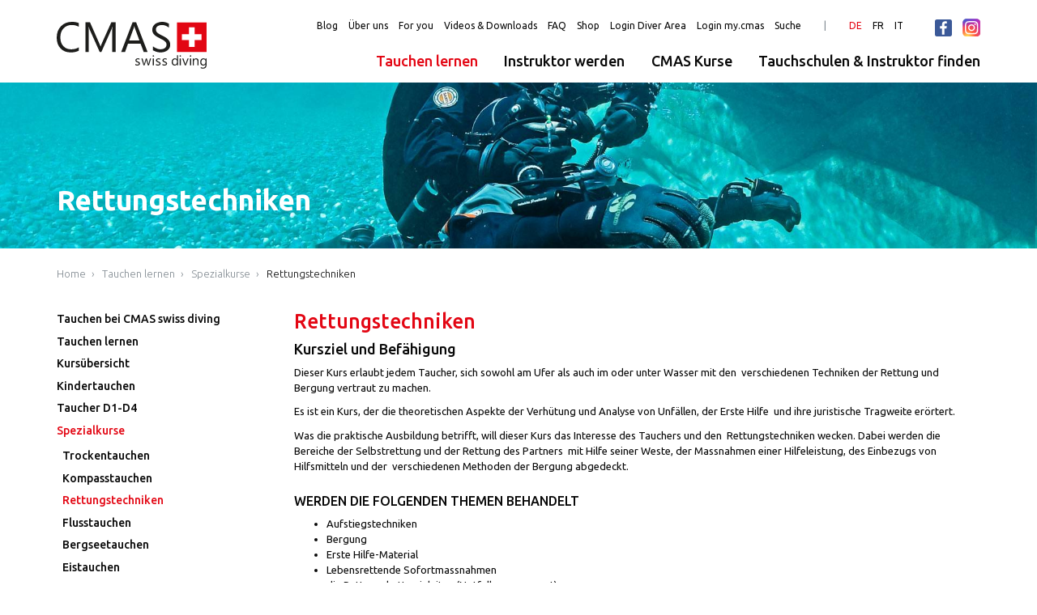

--- FILE ---
content_type: text/html; charset=UTF-8
request_url: https://www.cmas.ch/de/tauchen-lernen/spezialkurse/rettungstechniken.php
body_size: 6851
content:
					
		        <!DOCTYPE html>
    <html lang="de" class="lang-de" prefix="og: http://ogp.me/ns#">
    <head>        <meta charset="UTF-8" />

        <title>Rettungstechniken &ndash; CMAS – Swiss diving</title>
        <meta name="keywords" content="">
        <meta name="description" content="">
        <meta name="viewport" content="width=device-width, minimum-scale=1.0, initial-scale=1.0, user-scalable=0">

        
        
        
        
                    <link rel="stylesheet" href="/css/sx-bootstrap.css?x=1757767752"/>
                    <link rel="stylesheet" href="/lib/tether/css/tether.css?x=1757767766"/>
                    <link rel="stylesheet" href="/lib/tether/css/tether-theme-basic.css?x=1757767873"/>
                    <link rel="stylesheet" href="/lib/font-awesome/css/font-awesome.css?x=1757767873"/>
                    <link rel="stylesheet" href="/lib/ekko-lightbox/css/ekko-lightbox.css?x=1757767912"/>
                    <link rel="stylesheet" href="/css/main.css?x=1757767743"/>
                    <link rel="stylesheet" href="/css/header.css?x=1757767744"/>
                    <link rel="stylesheet" href="/css/content.css?x=1757767746"/>
                    <link rel="stylesheet" href="/css/cmas-custom.css?x=1757767750"/>
                    <link rel="stylesheet" href="/lib/owl.carousel/assets/owl.carousel.css?x=1757767920"/>
                    <link rel="stylesheet" href="/lib/owl.carousel/assets/owl.theme.default.css?x=1757768026"/>
        			<link href="https://fonts.googleapis.com/css?family=Ubuntu:300,300i,400,400i,500,500i,700,700i|Ubuntu+Mono:400,400i,700,700i" rel="stylesheet"/>
		<link rel="apple-touch-icon" sizes="57x57" href="/img/favicons/apple-touch-icon-57x57.png?v=aljqXvwaOq">
<link rel="apple-touch-icon" sizes="60x60" href="/img/favicons/apple-touch-icon-60x60.png?v=aljqXvwaOq">
<link rel="apple-touch-icon" sizes="72x72" href="/img/favicons/apple-touch-icon-72x72.png?v=aljqXvwaOq">
<link rel="apple-touch-icon" sizes="76x76" href="/img/favicons/apple-touch-icon-76x76.png?v=aljqXvwaOq">
<link rel="apple-touch-icon" sizes="114x114" href="/img/favicons/apple-touch-icon-114x114.png?v=aljqXvwaOq">
<link rel="apple-touch-icon" sizes="120x120" href="/img/favicons/apple-touch-icon-120x120.png?v=aljqXvwaOq">
<link rel="apple-touch-icon" sizes="144x144" href="/img/favicons/apple-touch-icon-144x144.png?v=aljqXvwaOq">
<link rel="apple-touch-icon" sizes="152x152" href="/img/favicons/apple-touch-icon-152x152.png?v=aljqXvwaOq">
<link rel="apple-touch-icon" sizes="180x180" href="/img/favicons/apple-touch-icon-180x180.png?v=aljqXvwaOq">
<link rel="icon" type="image/png" href="/img/favicons/favicon-32x32.png?v=aljqXvwaOq" sizes="32x32">
<link rel="icon" type="image/png" href="/img/favicons/favicon-230x230.png?v=aljqXvwaOq" sizes="230x230">
<link rel="icon" type="image/png" href="/img/favicons/android-chrome-192x192.png?v=aljqXvwaOq" sizes="192x192">
<link rel="icon" type="image/png" href="/img/favicons/coast-228x228.png?v=aljqXvwaOq" sizes="228x228">
<link rel="icon" type="image/png" href="/img/favicons/favicon-16x16.png?v=aljqXvwaOq" sizes="16x16">
<link rel="manifest" href="/img/favicons/manifest.json?v=aljqXvwaOq">
<link rel="mask-icon" href="/img/favicons/safari-pinned-tab.svg?v=aljqXvwaOq" color="#e30613">
<link rel="shortcut icon" href="/img/favicons/favicon.ico?v=aljqXvwaOq">
<meta property="og:image" content="/img/favicons/open-graph.png?v=aljqXvwaOq">
<meta name="apple-mobile-web-app-title" content="CMAS">
<meta name="application-name" content="CMAS">
<meta name="msapplication-TileColor" content="#ffffff">
<meta name="msapplication-TileImage" content="/img/favicons/mstile-144x144.png?v=aljqXvwaOq">
<meta name="msapplication-config" content="/img/favicons/browserconfig.xml?v=aljqXvwaOq">
<meta name="theme-color" content="#e30613">
		<!--[if lt IE 9]>
			<script src="/js/lib/html5shiv-printshiv.min.js"></script>
			<script src="/lib/respond/respond.min.js"></script>
		<![endif]-->

            </head>
    <body>		
        <!--[if lte IE 9]>
        <div class="browser-warning">
            <b>Die Seite kann nicht richtig angezeigt werden!</b>
            Ihr Browser ist veraltet, bitte verwenden Sie einen neueren. Aktualisieren Sie Ihren
            <a href="http://windows.microsoft.com/de-CH/internet-explorer/download-ie" target="_blank">Internet Explorer</a>
            oder verwenden sie <a href="https://chrome.google.com" target="_blank">Google Chrome</a> oder
            <a href="https://www.mozilla.org/firefox" target="_blank">Mozilla Firefox</a>.
        </div>
        <![endif]-->

        <div id="outer-wrapper">
            <header class="navbar navbar-light bg-faded navbar-fixed-top" id="header">
	<div class="container">
		
		<button class="navbar-toggler hidden-lg-up float-xs-right collapsed" type="button" data-toggle="collapse" data-target="#main-navbar-content">
			<span class="sx-navbar-toggle-icon"><span></span></span>
		</button>
		<a class="navbar-brand" href="/de/home/">
			<img alt="CMAS – Swiss Diving" src="/img/logo.svg">
		</a>

		<nav class="collapse navbar-toggleable-md clearfix float-md-none" id="main-navbar-content">
			<ul class="nav navbar-nav float-xs-right hidden-md-down secondary-nav">
				 

 

 

 

 

 

 

 

 


		<li class="nav-item">
		<a href="/de/blog/index.php" target=""   class="nav-link ">
		Blog	</a>
</li>
	<li class="nav-item">
		<a href="/de/ueber-uns/philosphie.php" target=""   class="nav-link ">
		Über uns 	</a>
</li>
	<li class="nav-item">
		<a href="/de/for-you/instr-ts-des-jahres.php" target=""   class="nav-link ">
		For you	</a>
</li>
	<li class="nav-item">
		<a href="/de/downloads/index.php" target=""   class="nav-link ">
		Videos &amp; Downloads	</a>
</li>
	<li class="nav-item">
		<a href="/de/faq/anfaenger.php" target=""   class="nav-link ">
		FAQ	</a>
</li>
	<li class="nav-item">
		<a href="https://www.shop.cmas.ch/" target="_blank"   class="nav-link ">
		Shop	</a>
</li>
	<li class="nav-item">
		<a href="https://my.cmas.ch/" target="_blank"   class="nav-link ">
		Login Diver Area	</a>
</li>
	<li class="nav-item">
		<a href="https://my.cmas.ch/de/login-instructor.html" target="_blank"   class="nav-link ">
		Login my.cmas	</a>
</li>
	<li class="nav-item">
		<a href="/de/suche/index.php" target=""   class="nav-link ">
		Suche	</a>
</li>
				<li class="nav-item seperator"></li>
				<li class="nav-item language-selector">
		<a href="/de/tauchen-lernen/spezialkurse/rettungstechniken.php" class="nav-link  active">
		DE	</a>
</li>
<li class="nav-item language-selector">
		<a href="/fr/apprendre-a-plonger/cours-speciaux/techniques-de-sauvetage.php" class="nav-link ">
		FR	</a>
</li>
<li class="nav-item language-selector">
		<a href="/it/imparare-ad-immergersi/corsi-speciali/corso-di-salvataggio.php" class="nav-link ">
		IT	</a>
</li>
				<li class="nav-item seperator invisible"></li>
				 

 

 

 

 

 

 

 


		<li class="nav-item social">
		<a href="https://www.facebook.com/CMAS.Swiss/"  class="nav-link " target="_blank">
		<i class="icon icon-facebook" title="Facebook"></i>	</a>
</li>
	<li class="nav-item social">
		<a href="https://www.instagram.com/cmas.swiss/"  class="nav-link " target="">
		<i class="icon icon-Instagram" title="Instagram"></i>	</a>
</li>
			</ul>
			<ul class="nav navbar-nav float-lg-right float-xs-none main-nav">
				 

 

 

 

 

 

 

 

 


		<li class="nav-item has-subnavi dropdown clearfix active" data-dropdown-hover>
		<a href="/de/tauchen-lernen/index.php"  class="nav-link ">
		Tauchen lernen	</a>
<a class="dropdown-toggle float-xs-right hidden-lg-up" data-dropdown-hover-all="true" data-toggle="dropdown" aria-haspopup="true" aria-expanded="false"></a>
	
	<div class="dropdown-menu">
		<div class="dropdown-content">
				<a href="/de/tauchen-lernen/tauchen-bei-cmas-swiss-diving.php"  class="dropdown-item ">
		Tauchen bei CMAS swiss diving	</a>
	<a href="/de/tauchen-lernen/index.php"  class="dropdown-item ">
		Tauchen lernen	</a>
	<a href="/de/tauchen-lernen/kursuebersicht-taucher.php"  class="dropdown-item ">
		Kursübersicht	</a>
	<a href="/de/tauchen-lernen/kindertauchen/index.php"  class="dropdown-item ">
		Kindertauchen	</a>
	<a href="/de/tauchen-lernen/taucher-d1-d4/taucher-d1.php"  class="dropdown-item ">
		Taucher D1-D4	</a>
	<a href="/de/tauchen-lernen/spezialkurse/trockentauchen.php"  class="dropdown-item active ">
		Spezialkurse	</a>
	<a href="/de/tauchen-lernen/spezialkurse-ohne-tauchausbildung/o2-provider.php"  class="dropdown-item ">
		Spezialkurse ohne Tauchausbildung	</a>
	<a href="/de/tauchen-lernen/skills-diver/advanced-skills-diver.php"  class="dropdown-item ">
		Skills Diver	</a>
	<a href="/de/tauchen-lernen/nitrox-diver/nitrox-diver.php"  class="dropdown-item ">
		Nitrox Diver	</a>
	<a href="/de/tauchen-lernen/trimix-diver/recreational-trimix-diver.php"  class="dropdown-item ">
		Trimix Diver	</a>
	<a href="/de/tauchen-lernen/cave-diver/cave-diver-1.php"  class="dropdown-item ">
		Cave Diver	</a>
	<a href="/de/tauchen-lernen/sidemount-diver/recreational-sidemount-diver.php"  class="dropdown-item ">
		Sidemount Diver	</a>
	<a href="/de/tauchen-lernen/rebreather-diver/scr-diver.php"  class="dropdown-item ">
		Rebreather Diver	</a>
	<a href="/de/tauchen-lernen/wreck-diver/wreck-diving.php"  class="dropdown-item ">
		Wreck Diver	</a>
	<a href="/de/tauchen-lernen/dpv-diver/dpv.php"  class="dropdown-item ">
		DPV Diver	</a>
	<a href="/de/Tauchen-lernen/Apnoe-Diver/apnoe-1-diver.php"  class="dropdown-item ">
		Apnoe Diver	</a>
	<a href="/de/tauchen-lernen/handicapped-diver/handicapped-diver-1.php"  class="dropdown-item ">
		Handicapped Diver	</a>
	<a href="/de/tauchen-lernen/handicap-diving-asistant/index.php"  class="dropdown-item ">
		Handicap Diving Assistant	</a>
		</div>
	</div>
</li>
	<li class="nav-item has-subnavi dropdown clearfix" data-dropdown-hover>
		<a href="/de/instruktor-werden/index.php"  class="nav-link ">
		Instruktor werden	</a>
	<a class="dropdown-toggle float-xs-right hidden-lg-up" data-dropdown-hover-all="true" data-toggle="dropdown" aria-haspopup="true" aria-expanded="false"></a>
	
	<div class="dropdown-menu">
		<div class="dropdown-content">
				<a href="/de/instruktor-werden/kursuebersicht-tl.php"  class="dropdown-item ">
		Kursübersicht  Instruktor	</a>
	<a href="/de/instruktor-werden/cross-over/index.php"  class="dropdown-item ">
		Cross-Over	</a>
	<a href="/de/instruktor-werden/kindertauchen/einleitung.php"  class="dropdown-item ">
		Assistent und Instruktor Kindertauchen	</a>
	<a href="/de/instruktor-werden/instruktor-i1-i4/i1.php"  class="dropdown-item ">
		Instruktor I1-I4	</a>
	<a href="/de/instruktor-werden/spezialkurs-instructors/eis-instructor.php"  class="dropdown-item ">
		Spezialkurs Instructors	</a>
	<a href="/de/instruktor-werden/skills-instructor/advanced-skills-instructor.php"  class="dropdown-item ">
		Skills Instructor	</a>
	<a href="/de/instruktor-werden/nitrox-instructor/nitrox-instructor.php"  class="dropdown-item ">
		Nitrox Instructor	</a>
	<a href="/de/instruktor-werden/trimix-instructor/recreational-trimix-instructor.php"  class="dropdown-item ">
		Trimix Instructor	</a>
	<a href="/de/instruktor-werden/cave-diving-instructor/cave-instructor-1.php"  class="dropdown-item ">
		Cave Diving Instructor	</a>
	<a href="/de/instruktor-werden/sidemount-instructor/rec-sidemount-instructor.php"  class="dropdown-item ">
		Sidemount Instructor	</a>
	<a href="/de/instruktor-werden/rebreather-instructor/scr-instructor.php"  class="dropdown-item ">
		Rebreather Instructor	</a>
	<a href="/de/instruktor-werden/wreck-instructor/wreck-instructor-1.php"  class="dropdown-item ">
		Wreck Instructor	</a>
	<a href="/de/instruktor-werden/dpv-instructor/dpv-instructor-1.php"  class="dropdown-item ">
		DPV Instructor	</a>
	<a href="/de/instruktor-werden/apnoe-instructor/apnoe-instructor-1.php"  class="dropdown-item ">
		Apnoe Instructor	</a>
	<a href="/de/instruktor-werden/handicap-dive-instructor/index.php"  class="dropdown-item ">
		Handicap Diving Instruktor	</a>
		</div>
	</div>
</li>
	<li class="nav-item has-subnavi dropdown clearfix" data-dropdown-hover>
		<a href="/de/kurse/tauch-kurse/index.php"  class="nav-link ">
		CMAS Kurse	</a>
	<a class="dropdown-toggle float-xs-right hidden-lg-up" data-dropdown-hover-all="true" data-toggle="dropdown" aria-haspopup="true" aria-expanded="false"></a>
	
	<div class="dropdown-menu">
		<div class="dropdown-content">
				<a href="/de/kurse/tauch-kurse/index.php"  class="dropdown-item ">
		Tauch-Kurse	</a>
	<a href="/de/kurse/instruktor-kurse/index.php"  class="dropdown-item ">
		Instruktor-Kurse	</a>
		</div>
	</div>
</li>
	<li class="nav-item has-subnavi dropdown clearfix" data-dropdown-hover>
		<a href="/de/tauchschule-tauchlehrer/index.php"  class="nav-link ">
		Tauchschulen &amp; Instruktor finden	</a>
	<a class="dropdown-toggle float-xs-right hidden-lg-up" data-dropdown-hover-all="true" data-toggle="dropdown" aria-haspopup="true" aria-expanded="false"></a>
	
	<div class="dropdown-menu">
		<div class="dropdown-content">
				<a href="/de/tauchschule-tauchlehrer/index.php"  class="dropdown-item ">
		In der Schweiz	</a>
	<a href="/de/tauchschule-tauchlehrer/im-ausland.php"  class="dropdown-item ">
		Im Ausland	</a>
		</div>
	</div>
</li>
			</ul>
			<div class="secondary-nav-mobile-content hidden-lg-up">
				<ul class="nav navbar-nav">
					 

 

 

 

 

 

 

 

 


		<li class="nav-item">
		<a href="/de/blog/index.php" target=""   class="nav-link ">
		Blog	</a>
</li>
	<li class="nav-item">
		<a href="/de/ueber-uns/philosphie.php" target=""   class="nav-link ">
		Über uns 	</a>
</li>
	<li class="nav-item">
		<a href="/de/for-you/instr-ts-des-jahres.php" target=""   class="nav-link ">
		For you	</a>
</li>
	<li class="nav-item">
		<a href="/de/downloads/index.php" target=""   class="nav-link ">
		Videos &amp; Downloads	</a>
</li>
	<li class="nav-item">
		<a href="/de/faq/anfaenger.php" target=""   class="nav-link ">
		FAQ	</a>
</li>
	<li class="nav-item">
		<a href="https://www.shop.cmas.ch/" target="_blank"   class="nav-link ">
		Shop	</a>
</li>
	<li class="nav-item">
		<a href="https://my.cmas.ch/" target="_blank"   class="nav-link ">
		Login Diver Area	</a>
</li>
	<li class="nav-item">
		<a href="https://my.cmas.ch/de/login-instructor.html" target="_blank"   class="nav-link ">
		Login my.cmas	</a>
</li>
	<li class="nav-item">
		<a href="/de/suche/index.php" target=""   class="nav-link ">
		Suche	</a>
</li>
				</ul>
				<ul class="nav navbar-nav language-selector">
					<li class="nav-item language-selector">
		<a href="/de/tauchen-lernen/spezialkurse/rettungstechniken.php" class="nav-link  active">
		DE	</a>
</li>
<li class="nav-item language-selector">
		<a href="/fr/apprendre-a-plonger/cours-speciaux/techniques-de-sauvetage.php" class="nav-link ">
		FR	</a>
</li>
<li class="nav-item language-selector">
		<a href="/it/imparare-ad-immergersi/corsi-speciali/corso-di-salvataggio.php" class="nav-link ">
		IT	</a>
</li>
				</ul>
			</div>
		</nav>
	</div>
</header>
            <div id="inner-wrapper">
                			<div class="emo">
				<div class="image">
                	<img src="/_thumbnails_/3/1183_cmas-kurse.jpg?m=1742577284" class="img-fluid" alt="" />
				</div>
									<div class="content">
						<div class="container">
							<h1>Rettungstechniken</h1>						</div>
					</div>
				            </div>
							
			<div class="container page-content">
		
	<nav class="breadcrumb-container">
		<ol class="breadcrumb">
							<li class="breadcrumb-item ">
					<a href="/de/home/" target="">Home</a>
				</li>
							<li class="breadcrumb-item ">
					<a href="/de/tauchen-lernen/index.php" target="">Tauchen lernen</a>
				</li>
							<li class="breadcrumb-item ">
					<a href="/de/tauchen-lernen/spezialkurse/trockentauchen.php" target="">Spezialkurse</a>
				</li>
							<li class="breadcrumb-item active">
					<a href="/de/tauchen-lernen/spezialkurse/rettungstechniken.php" target="">Rettungstechniken</a>
				</li>
					</ol>
	</nav>
		<div class="row">
										<aside class="col-lg-3 sidebar">
					<nav class="sub-nav">
		<div class="mobile-subnavi" data-mobile-dropdown-nav="true">
			<span class="d-block active-item hidden-lg-up" data-mobile-dropdown-nav-toggle>
				<a class="nav-link d-block" href="/de/tauchen-lernen/spezialkurse/rettungstechniken.php">Rettungstechniken</a>
			</span>
			<ul class="nav" data-mobile-dropdown-nav="true">
				<li class="nav-item ">
		<a href="/de/tauchen-lernen/tauchen-bei-cmas-swiss-diving.php"  class="nav-link d-block ">
		Tauchen bei CMAS swiss diving	</a>
</li>
	<li class="nav-item ">
		<a href="/de/tauchen-lernen/index.php"  class="nav-link d-block ">
		Tauchen lernen	</a>
</li>
	<li class="nav-item ">
		<a href="/de/tauchen-lernen/kursuebersicht-taucher.php"  class="nav-link d-block ">
		Kursübersicht	</a>
</li>
	<li class="nav-item has-subnavi">
		<a href="/de/tauchen-lernen/kindertauchen/index.php"  class="nav-link d-block ">
		Kindertauchen	</a>
	<ul class="nav">
			<li class="nav-item ">
		<a href="/de/tauchen-lernen/kindertauchen/junior-diver-1.php"  class="nav-link d-block ">
		Junior Diver 1	</a>
</li>
	<li class="nav-item ">
		<a href="/de/tauchen-lernen/kindertauchen/junior-diver-2.php"  class="nav-link d-block ">
		Junior Diver 2	</a>
</li>
	<li class="nav-item ">
		<a href="/de/tauchen-lernen/kindertauchen/junior-diver-3.php"  class="nav-link d-block ">
		Junior Diver 3	</a>
</li>
	<li class="nav-item ">
		<a href="/de/tauchen-lernen/kindertauchen/spezialkurse-kindertauchen.php"  class="nav-link d-block ">
		Spezialkurse Kindertauchen	</a>
</li>
	</ul>
</li>
	<li class="nav-item has-subnavi">
		<a href="/de/tauchen-lernen/taucher-d1-d4/taucher-d1.php"  class="nav-link d-block ">
		Taucher D1-D4	</a>
	<ul class="nav">
			<li class="nav-item ">
		<a href="/de/tauchen-lernen/taucher-d1-d4/taucher-d1.php"  class="nav-link d-block ">
		Taucher D1	</a>
</li>
	<li class="nav-item ">
		<a href="/de/tauchen-lernen/taucher-d1-d4/taucher-d2.php"  class="nav-link d-block ">
		Taucher D2	</a>
</li>
	<li class="nav-item ">
		<a href="/de/tauchen-lernen/taucher-d1-d4/taucher-d3.php"  class="nav-link d-block ">
		Taucher D3	</a>
</li>
	<li class="nav-item ">
		<a href="/de/tauchen-lernen/taucher-d1-d4/taucher-d4.php"  class="nav-link d-block ">
		Taucher D4	</a>
</li>
	</ul>
</li>
		<li class="nav-item has-subnavi active" data-dropdown-hover>
		<a href="/de/tauchen-lernen/spezialkurse/trockentauchen.php"  class="nav-link d-block ">
		Spezialkurse	</a>
	<ul class="nav">
			<li class="nav-item ">
		<a href="/de/tauchen-lernen/spezialkurse/trockentauchen.php"  class="nav-link d-block ">
		Trockentauchen	</a>
</li>
	<li class="nav-item ">
		<a href="/de/tauchen-lernen/spezialkurse/kompasstauchen.php"  class="nav-link d-block ">
		Kompasstauchen	</a>
</li>
		<li class="nav-item  active" >
		<a href="/de/tauchen-lernen/spezialkurse/rettungstechniken.php"  class="nav-link d-block ">
		Rettungstechniken	</a>
</li>
	<li class="nav-item ">
		<a href="/de/tauchen-lernen/spezialkurse/flusstauchen.php"  class="nav-link d-block ">
		Flusstauchen	</a>
</li>
	<li class="nav-item ">
		<a href="/de/tauchen-lernen/spezialkurse/bergseetauchen.php"  class="nav-link d-block ">
		Bergseetauchen	</a>
</li>
	<li class="nav-item ">
		<a href="/de/tauchen-lernen/spezialkurse/eistauchen.php"  class="nav-link d-block ">
		Eistauchen	</a>
</li>
	<li class="nav-item has-subnavi">
		<a href="/de/tauchen-lernen/spezialkurse/unterwasser-fotografie.php"  class="nav-link d-block ">
		Unterwasser Fotografie	</a>
	<ul class="nav">
			<li class="nav-item ">
		<a href="/de/tauchen-lernen/spezialkurse/unterwasser-fotograf-1-diver.php"  class="nav-link d-block ">
		Unterwasser Fotograf 1	</a>
</li>
	<li class="nav-item ">
		<a href="/de/tauchen-lernen/spezialkurse/unterwasser-fotograf-2-diver.php"  class="nav-link d-block ">
		Unterwasser Fotograf 2	</a>
</li>
	<li class="nav-item ">
		<a href="/de/tauchen-lernen/spezialkurse/unterwasser-fotograf-3-diver.php"  class="nav-link d-block ">
		Unterwasser Fotograf 3	</a>
</li>
	</ul>
</li>
	</ul>
</li>
	<li class="nav-item has-subnavi">
		<a href="/de/tauchen-lernen/spezialkurse-ohne-tauchausbildung/o2-provider.php"  class="nav-link d-block ">
		Spezialkurse ohne Tauchausbildung	</a>
	<ul class="nav">
			<li class="nav-item ">
		<a href="/de/tauchen-lernen/spezialkurse-ohne-tauchausbildung/o2-provider.php"  class="nav-link d-block ">
		O2 Provider	</a>
</li>
	<li class="nav-item ">
		<a href="/de/tauchen-lernen/spezialkurse-ohne-tauchausbildung/compressor-operator.php"  class="nav-link d-block ">
		Compressor Operator	</a>
</li>
	<li class="nav-item ">
		<a href="/de/tauchen-lernen/spezialkurse-ohne-tauchausbildung/nitrox-blender.php"  class="nav-link d-block ">
		Nitrox Blender	</a>
</li>
	</ul>
</li>
	<li class="nav-item has-subnavi">
		<a href="/de/tauchen-lernen/skills-diver/advanced-skills-diver.php"  class="nav-link d-block ">
		Skills Diver	</a>
	<ul class="nav">
			<li class="nav-item ">
		<a href="/de/tauchen-lernen/skills-diver/advanced-skills-diver.php"  class="nav-link d-block ">
		Advanced Skills Diver	</a>
</li>
	<li class="nav-item ">
		<a href="/de/tauchen-lernen/skills-diver/technical-skills-diver.php"  class="nav-link d-block ">
		Technical Skills Diver	</a>
</li>
	</ul>
</li>
	<li class="nav-item has-subnavi">
		<a href="/de/tauchen-lernen/nitrox-diver/nitrox-diver.php"  class="nav-link d-block ">
		Nitrox Diver	</a>
	<ul class="nav">
			<li class="nav-item ">
		<a href="/de/tauchen-lernen/nitrox-diver/nitrox-diver.php"  class="nav-link d-block ">
		Nitrox Diver	</a>
</li>
	<li class="nav-item ">
		<a href="/de/tauchen-lernen/nitrox-diver/advanced-diver.php"  class="nav-link d-block ">
		Advanced Nitrox Diver	</a>
</li>
	</ul>
</li>
	<li class="nav-item has-subnavi">
		<a href="/de/tauchen-lernen/trimix-diver/recreational-trimix-diver.php"  class="nav-link d-block ">
		Trimix Diver	</a>
	<ul class="nav">
			<li class="nav-item ">
		<a href="/de/tauchen-lernen/trimix-diver/recreational-trimix-diver.php"  class="nav-link d-block ">
		Rec Trimix Diver	</a>
</li>
	<li class="nav-item ">
		<a href="/de/tauchen-lernen/trimix-diver/trimix-normoxic-diver.php"  class="nav-link d-block ">
		Trimix Normoxic Diver	</a>
</li>
	<li class="nav-item ">
		<a href="/de/tauchen-lernen/trimix-diver/trimix-advanced-diver.php"  class="nav-link d-block ">
		Trimix Advanced Diver	</a>
</li>
	<li class="nav-item ">
		<a href="/de/tauchen-lernen/trimix-diver/trimix-blender.php"  class="nav-link d-block ">
		Trimix Blender	</a>
</li>
	</ul>
</li>
	<li class="nav-item has-subnavi">
		<a href="/de/tauchen-lernen/cave-diver/cave-diver-1.php"  class="nav-link d-block ">
		Cave Diver	</a>
	<ul class="nav">
			<li class="nav-item ">
		<a href="/de/tauchen-lernen/cave-diver/cave-diver-1.php"  class="nav-link d-block ">
		Cave Diver 1 / CCR Cave Diver 1	</a>
</li>
	<li class="nav-item ">
		<a href="/de/tauchen-lernen/cave-diver/cave-diver-2.php"  class="nav-link d-block ">
		Cave Diver 2 / CCR Cave Diver 2	</a>
</li>
	<li class="nav-item ">
		<a href="/de/tauchen-lernen/cave-diver/cave-diver-3.php"  class="nav-link d-block ">
		Cave Diver 3 / CCR Cave Diver 3	</a>
</li>
	</ul>
</li>
	<li class="nav-item has-subnavi">
		<a href="/de/tauchen-lernen/sidemount-diver/recreational-sidemount-diver.php"  class="nav-link d-block ">
		Sidemount Diver	</a>
	<ul class="nav">
			<li class="nav-item ">
		<a href="/de/tauchen-lernen/sidemount-diver/recreational-sidemount-diver.php"  class="nav-link d-block ">
		Recreational Sidemount Diver	</a>
</li>
	<li class="nav-item ">
		<a href="/de/tauchen-lernen/sidemount-diver/technical-sidemount-diver.php"  class="nav-link d-block ">
		Technical Sidemount Diver	</a>
</li>
	</ul>
</li>
	<li class="nav-item has-subnavi">
		<a href="/de/tauchen-lernen/rebreather-diver/scr-diver.php"  class="nav-link d-block ">
		Rebreather Diver	</a>
	<ul class="nav">
			<li class="nav-item ">
		<a href="/de/tauchen-lernen/rebreather-diver/scr-diver.php"  class="nav-link d-block ">
		SCR  Diver	</a>
</li>
	<li class="nav-item ">
		<a href="/de/tauchen-lernen/rebreather-diver/ccr-air-diver.php"  class="nav-link d-block ">
		CCR Air Diver	</a>
</li>
	<li class="nav-item ">
		<a href="/de/tauchen-lernen/rebreather-diver/ccr-helitrox-diver.php"  class="nav-link d-block ">
		CCR Helitrox Diver	</a>
</li>
	<li class="nav-item ">
		<a href="/de/tauchen-lernen/rebreather-diver/ccr-trimix-normoxic-diver.php"  class="nav-link d-block ">
		CCR Trimix Normoxic Diver	</a>
</li>
	<li class="nav-item ">
		<a href="/de/tauchen-lernen/rebreather-diver/ccr-trimix-advanced-diver.php"  class="nav-link d-block ">
		CCR Trimix Advanced Diver	</a>
</li>
	<li class="nav-item ">
		<a href="/de/tauchen-lernen/rebreather-diver/mccr-o2-diver.php"  class="nav-link d-block ">
		mCCR Oxygen Diver	</a>
</li>
	</ul>
</li>
	<li class="nav-item has-subnavi">
		<a href="/de/tauchen-lernen/wreck-diver/wreck-diving.php"  class="nav-link d-block ">
		Wreck Diver	</a>
	<ul class="nav">
			<li class="nav-item ">
		<a href="/de/tauchen-lernen/wreck-diver/wreck-diver-1.php"  class="nav-link d-block ">
		Wreck Diver 1	</a>
</li>
	<li class="nav-item ">
		<a href="/de/tauchen-lernen/wreck-diver/wreck-diver-2.php"  class="nav-link d-block ">
		Wreck Diver 2	</a>
</li>
	</ul>
</li>
	<li class="nav-item has-subnavi">
		<a href="/de/tauchen-lernen/dpv-diver/dpv.php"  class="nav-link d-block ">
		DPV Diver	</a>
	<ul class="nav">
			<li class="nav-item ">
		<a href="/de/tauchen-lernen/dpv-diver/dpv-diver-1.php"  class="nav-link d-block ">
		DPV Diver1	</a>
</li>
	<li class="nav-item ">
		<a href="/de/tauchen-lernen/dpv-diver/dpv-diver-2.php"  class="nav-link d-block ">
		DPV Diver 2	</a>
</li>
	<li class="nav-item ">
		<a href="/de/tauchen-lernen/dpv-diver/dpv-diver-3.php"  class="nav-link d-block ">
		DPV Diver 3	</a>
</li>
	</ul>
</li>
	<li class="nav-item has-subnavi">
		<a href="/de/Tauchen-lernen/Apnoe-Diver/apnoe-1-diver.php"  class="nav-link d-block ">
		Apnoe Diver	</a>
	<ul class="nav">
			<li class="nav-item ">
		<a href="/de/Tauchen-lernen/Apnoe-Diver/apnoe-1-diver.php"  class="nav-link d-block ">
		Apnoe 1 Diver	</a>
</li>
	<li class="nav-item ">
		<a href="/de/Tauchen-lernen/Apnoe-Diver/apnoe-2-diver.php"  class="nav-link d-block ">
		Apnoe 2 Diver	</a>
</li>
	<li class="nav-item ">
		<a href="/de/Tauchen-lernen/Apnoe-Diver/apnoe-3-diver.php"  class="nav-link d-block ">
		Apnoe 3 Diver	</a>
</li>
	</ul>
</li>
	<li class="nav-item has-subnavi">
		<a href="/de/tauchen-lernen/handicapped-diver/handicapped-diver-1.php"  class="nav-link d-block ">
		Handicapped Diver	</a>
	<ul class="nav">
			<li class="nav-item ">
		<a href="/de/tauchen-lernen/handicapped-diver/handicapped-diver-1.php"  class="nav-link d-block ">
		Handicapped Diver 1	</a>
</li>
	<li class="nav-item ">
		<a href="/de/tauchen-lernen/handicapped-diver/handicapped-diver-2.php"  class="nav-link d-block ">
		Handicapped Diver 2	</a>
</li>
	<li class="nav-item ">
		<a href="/de/tauchen-lernen/handicapped-diver/handicapped-diver-3.php"  class="nav-link d-block ">
		Handicapped Diver 3	</a>
</li>
	</ul>
</li>
	<li class="nav-item has-subnavi">
		<a href="/de/tauchen-lernen/handicap-diving-asistant/index.php"  class="nav-link d-block ">
		Handicap Diving Assistant	</a>
	<ul class="nav">
			<li class="nav-item ">
		<a href="/de/tauchen-lernen/handicap-diving-asistant/handicap-diving-assistent-instruktor.php"  class="nav-link d-block ">
		Handicap Diving Assistant Instruktor	</a>
</li>
	</ul>
</li>			</ul>
		</div>
	</nav>				</aside>
							<main class="col-lg-9 main-content">
				  <section class="row 				
	
	">
						<header class="col-xs-12">
							<h1>Rettungstechniken</h1>
											
							  	</header>
					  					
								<div class="content col-xs-12">
							<h2>Kursziel und Befähigung</h2>
<p>Dieser Kurs erlaubt jedem Taucher, sich sowohl am Ufer als auch im oder unter Wasser mit den&nbsp; verschiedenen Techniken der Rettung und Bergung vertraut zu machen.</p>
<p>Es ist ein Kurs, der die theoretischen Aspekte der Verhütung und Analyse von Unfällen, der Erste Hilfe&nbsp; und ihre juristische Tragweite erörtert.</p>
<p>Was die praktische Ausbildung betrifft, will dieser Kurs das Interesse des Tauchers und den&nbsp; Rettungstechniken wecken. Dabei werden die Bereiche der Selbstrettung und der Rettung des Partners&nbsp; mit Hilfe seiner Weste, der Massnahmen einer Hilfeleistung, des Einbezugs von Hilfsmitteln und der&nbsp; verschiedenen Methoden der Bergung abgedeckt.</p>
<h3><strong>WERDEN DIE FOLGENDEN THEMEN BEHANDELT</strong></h3>
<ul>
<li>Aufstiegstechniken</li>
<li>Bergung</li>
<li>Erste Hilfe-Material</li>
<li>Lebensrettende Sofortmassnahmen</li>
<li>die Rettungskette einleiten (Notfallmanagement)</li>
</ul>
<h2>Organisation und Dauer der Ausbildung</h2>
<p>Der Kurs besteht aus mindestens einer Theoriestunde und vier Tauchgänge.</p>
<h2>Kurszulassung</h2>
<ul>
<li>Mindestalter: vollendetes 14 Altersjahr. Bei Minderjährigen ist die Unterschrift eines&nbsp; Erziehungsberechtigten erforderlich</li>
<li>Voraussetzung: D1 CMAS swiss diving, oder gleichwertig und Es wird empfohlen, diesen Kurs nach&nbsp; dem Kurs "Kompasstauchen" zu machen</li>
<li>Mindestanzahl an Tauchgängen: 15 Tauchgänge seit dem D1 und fühlt sich im freien Wasser wohl&nbsp;</li>
<li>Tauchtauglichkeitszeugnis: gemäss den allgemeinen Bedingungen von der CMAS swiss diving</li>
<li>Kursleitung: I2 CMAS swiss diving oder höher</li>
</ul>
<h2>Abschluss und Zertifierung</h2>
<p>Die Ausbildung zum Rettungstechniken Diver CMAS swiss diving ist erfolgreich abgeschlossen, wenn der&nbsp; Tauchschüler:</p>
<ul>
<li>die Theorielektionen besucht hat</li>
<li>mindestens 4 Übungstauchgänge absolviert hat</li>
<li>die praktischen Tauchanforderungen erfüllt hat</li>
<li>die schriftliche Theorieprüfung bestanden haben</li>
</ul>
<p>Der Abschluss der Schulung wird durch die Ausstellung des folgenden Dokuments bestätigt:</p>
<ul>
<li>doppelseitige Brevetkarte von CMAS swiss diving</li>
</ul>						</div>
					  					
							</section>
							<div class="container container-spacing-small highlighted clearfix call-to-action-box my-3">
			<span class="h1 col-xs-12 mb-0 col-md-7">Zu den CMAS Tauchkursen</span>
			<a class="btn btn-primary pull-right col-xs-12 col-md-4 offset-md-1" href="/de/kurse/tauch-kurse/index.php">Jetzt anschauen</a>		</div>
						
				<div class="my-2">
									<section class="row gallery-container mt-2">
					<h2 class="col-xs-12">Fotogalerie</h2>
					<ul class="overview-list list-unstyled image-box-list">
							<li class="mb-2 col-lg-4 col-md-6 image-box">
					<a href="/img/content/gallerie/7.4-rettungstechniken/_DSC5060.jpg?m=1742577263" class="gallery-link box" data-toggle="lightbox" data-gallery="gallery69762b7428f61" data-type="image">
						<img src="/_thumbnails_/1/1128__DSC5060.jpg?m=1742577263" height="200" width="300" class="img-fluid" />						<div class="overlay"></div>
					</a>
				</li>
				
				<li class="spacer mb-1 hidden-md-up clearfix"></li>
								<li class="mb-2 col-lg-4 col-md-6 image-box">
					<a href="/_thumbnails_/8/1129__DSC5061.jpg?m=1742577263" class="gallery-link box" data-toggle="lightbox" data-gallery="gallery69762b7428f61" data-type="image">
						<img src="/_thumbnails_/1/1129__DSC5061.jpg?m=1742577263" height="200" width="300" class="img-fluid" />						<div class="overlay"></div>
					</a>
				</li>
				
				<li class="spacer mb-1 hidden-md-up clearfix"></li>
								<li class="spacer mb-2 clearfix hidden-lg-up hidden-sm-down"></li>
								<li class="mb-2 col-lg-4 col-md-6 image-box">
					<a href="/_thumbnails_/8/1130__DSC5062.jpg?m=1742577264" class="gallery-link box" data-toggle="lightbox" data-gallery="gallery69762b7428f61" data-type="image">
						<img src="/_thumbnails_/1/1130__DSC5062.jpg?m=1742577264" height="200" width="300" class="img-fluid" />						<div class="overlay"></div>
					</a>
				</li>
				
				<li class="spacer mb-1 hidden-md-up clearfix"></li>
								<li class="spacer mb-2 clearfix hidden-md-down"></li>
								<li class="mb-2 col-lg-4 col-md-6 image-box">
					<a href="/img/content/gallerie/7.4-rettungstechniken/_DSC5063.jpg?m=1742577266" class="gallery-link box" data-toggle="lightbox" data-gallery="gallery69762b7428f61" data-type="image">
						<img src="/_thumbnails_/1/1131__DSC5063.jpg?m=1742577266" height="200" width="300" class="img-fluid" />						<div class="overlay"></div>
					</a>
				</li>
				
				<li class="spacer mb-1 hidden-md-up clearfix"></li>
								<li class="spacer mb-2 clearfix hidden-lg-up hidden-sm-down"></li>
								<li class="mb-2 col-lg-4 col-md-6 image-box">
					<a href="/img/content/gallerie/7.4-rettungstechniken/_DSC5064.jpg?m=1742577267" class="gallery-link box" data-toggle="lightbox" data-gallery="gallery69762b7428f61" data-type="image">
						<img src="/_thumbnails_/1/1133__DSC5064.jpg?m=1742577267" height="200" width="300" class="img-fluid" />						<div class="overlay"></div>
					</a>
				</li>
				
				<li class="spacer mb-1 hidden-md-up clearfix"></li>
								<li class="mb-2 col-lg-4 col-md-6 image-box">
					<a href="/img/content/gallerie/7.4-rettungstechniken/_DSC5065.jpg?m=1742577267" class="gallery-link box" data-toggle="lightbox" data-gallery="gallery69762b7428f61" data-type="image">
						<img src="/_thumbnails_/1/1134__DSC5065.jpg?m=1742577267" height="200" width="300" class="img-fluid" />						<div class="overlay"></div>
					</a>
				</li>
				
				<li class="spacer mb-1 hidden-md-up clearfix"></li>
								<li class="spacer mb-2 clearfix hidden-md-down"></li>
								<li class="spacer mb-2 clearfix hidden-lg-up hidden-sm-down"></li>
								<li class="mb-2 col-lg-4 col-md-6 image-box">
					<a href="/_thumbnails_/8/1124__DSC5067.jpg?m=1742577258" class="gallery-link box" data-toggle="lightbox" data-gallery="gallery69762b7428f61" data-type="image">
						<img src="/_thumbnails_/1/1124__DSC5067.jpg?m=1742577258" height="200" width="300" class="img-fluid" />						<div class="overlay"></div>
					</a>
				</li>
				
				<li class="spacer mb-1 hidden-md-up clearfix"></li>
								<li class="mb-2 col-lg-4 col-md-6 image-box">
					<a href="/img/content/gallerie/7.4-rettungstechniken/_DSC5068.jpg?m=1742577259" class="gallery-link box" data-toggle="lightbox" data-gallery="gallery69762b7428f61" data-type="image">
						<img src="/_thumbnails_/1/1125__DSC5068.jpg?m=1742577259" height="200" width="300" class="img-fluid" />						<div class="overlay"></div>
					</a>
				</li>
				
				<li class="spacer mb-1 hidden-md-up clearfix"></li>
								<li class="spacer mb-2 clearfix hidden-lg-up hidden-sm-down"></li>
								<li class="mb-2 col-lg-4 col-md-6 image-box">
					<a href="/_thumbnails_/8/1126__DSC5505-bearbeitet.jpg?m=1742577260" class="gallery-link box" data-toggle="lightbox" data-gallery="gallery69762b7428f61" data-type="image">
						<img src="/_thumbnails_/1/1126__DSC5505-bearbeitet.jpg?m=1742577260" height="200" width="300" class="img-fluid" />						<div class="overlay"></div>
					</a>
				</li>
				
				<li class="spacer mb-1 hidden-md-up clearfix"></li>
								<li class="spacer mb-2 clearfix hidden-md-down"></li>
								<li class="mb-2 col-lg-4 col-md-6 image-box">
					<a href="/_thumbnails_/8/1127__DSC5507-bearbeitet.jpg?m=1742577261" class="gallery-link box" data-toggle="lightbox" data-gallery="gallery69762b7428f61" data-type="image">
						<img src="/_thumbnails_/1/1127__DSC5507-bearbeitet.jpg?m=1742577261" height="200" width="300" class="img-fluid" />						<div class="overlay"></div>
					</a>
				</li>
				
				<li class="spacer mb-1 hidden-md-up clearfix"></li>
								<li class="spacer mb-2 clearfix hidden-lg-up hidden-sm-down"></li>
				 
			
								</ul>
				</section>
							</div>
					
					
					
				
								</main>
		</div>
	</div>
					
		            </div>

            <footer class="main-footer" id="footer">
    <div class="container container-spacing-small">
        <h4 class="h2">CMAS swiss diving</h4>
        <div class="row">
            <div class="col-md-7">
                <div class="row address-container">
                    <address class="col-sm-5">
                        Residenza Betulla no 5<br>
                        Via Cantonale<br>
                        6595 Riazzino / TI
                    </address>
                    <div class="col-sm-push-1 col-sm-6">
                        <div class="spacer mt-1 hidden-sm-up"></div>
                        <dl class="row">
                            <dt class="col-xs-3">Telefon</dt>
                            <dd class="col-xs-9">+41 (0) 91 840 99 55 <br>&nbsp;&nbsp;(Mo+Do 09.00-12:00 Uhr)</dd>

                            <dt class="col-xs-3">Fax</dt>
                            <dd class="col-xs-9">+41 (0) 91 840 99 56</dd>

                            <dt class="col-xs-3">Email</dt>
                            <dd class="col-xs-9"><a href="&#109;&#x61;&#105;&#x6c;&#116;&#x6f;&#58;&#x6f;&#102;&#x66;&#105;&#x63;&#101;&#x40;&#99;&#x6d;&#97;&#x73;&#46;&#x63;&#104;">&#111;&#x66;&#102;&#x69;&#99;&#x65;&#64;&#x63;&#109;&#x61;&#115;&#x2e;&#99;&#x68;</a></dd>
                            <dt class="col-xs-3">Informatik</dt>
                            <dd class="col-xs-9"><a href="&#109;&#x61;&#105;&#x6c;&#116;&#x6f;&#58;&#x77;&#101;&#x62;&#109;&#x61;&#115;&#x74;&#101;&#x72;&#64;&#x63;&#109;&#x61;&#115;&#x2e;&#99;&#x68;">&#119;&#x65;&#98;&#x6d;&#97;&#x73;&#116;&#x65;&#114;&#x40;&#99;&#x6d;&#97;&#x73;&#46;&#x63;&#104;</a></dd>
                        </dl>
                    </div>
                </div>
            </div>
            <div class="col-md-5">
				
				<nav class="footer-nav" role="navigation">
					
					<ul class="nav">
                        

 

 

 

 

 

 

 

 


		<li class="nav-item">
		<a href="/de/sponsoren/index.php"  class="nav-link ">
		Sponsoren	</a>
</li>
	<li class="nav-item">
		<a href="/de/impressum.php"  class="nav-link ">
		Impressum	</a>
</li>
	<li class="nav-item">
		<a href="/de/sitemap.php"  class="nav-link ">
		Sitemap	</a>
</li>
	<li class="nav-item">
		<a href="/de/disclaimer.php"  class="nav-link ">
		Disclaimer	</a>
</li>
	<li class="nav-item">
		<a href="/de/datenschutz.php"  class="nav-link ">
		Datenschutz	</a>
</li>
                    </ul>
                </nav>
            </div>
        </div>
    </div>
</footer>


        </div>

		                    <script src="/lib/jquery/jquery.js?x=1757767752" ></script>
                    <script src="/lib/tether/js/tether.js?x=1757767759" ></script>
                    <script src="/lib/bootstrap/js/bootstrap.js?x=1757767782" ></script>
                    <script src="/lib/ekko-lightbox/js/ekko-lightbox.js?x=1757767874" ></script>
                    <script src="/js/suxesiv/slider.js?x=1757767752" ></script>
                    <script src="/js/suxesiv/mobile-dropdown-nav.js?x=1757767812" ></script>
                    <script src="/js/suxesiv/lightbox.js?x=1757767755" ></script>
                    <script src="/js/suxesiv/download-tool.js?x=1757767775" ></script>
                    <script src="/js/suxesiv.js?x=1757767744" ></script>
                    <script src="/js/main.js?x=1757767743" ></script>
        
        		
					<script>
			(function(i,s,o,g,r,a,m){i['GoogleAnalyticsObject']=r;i[r]=i[r]||function(){
				(i[r].q=i[r].q||[]).push(arguments)},i[r].l=1*new Date();a=s.createElement(o),
					m=s.getElementsByTagName(o)[0];a.async=1;a.src=g;m.parentNode.insertBefore(a,m)
			})(window,document,'script','//www.google-analytics.com/analytics.js','ga');

				ga('create', 'UA-102004750-1', 'auto');
				ga('send', 'pageview');
			</script>
		    </body>
    </html>

--- FILE ---
content_type: text/css
request_url: https://www.cmas.ch/css/main.css?x=1757767743
body_size: 2048
content:
/* Custom styling for application goes in this file */
html {
  overflow-y: scroll;
}

body {
  min-width: 320px;
  padding-top: 65px;
}

@media (min-width: 992px) {
  body {
    padding-top: 100px;
  }
}

/* typo */
body {
  font-size: 1rem;
  line-height: 1.4;
}

@media (min-width: 992px) {
  body {
    font-size: 1rem;
    line-height: 1.5;
  }
}

h1,
.h1 {
  color: #e30613;
}

h1, .h1 {
  font-size: 20px;
}

h2, .h2 {
  font-size: 16px;
}

h3, .h3 {
  font-size: 14px;
}

h4, .h4 {
  font-size: 13px;
}

h5, .h5 {
  font-size: 13px;
}

@media (min-width: 992px) {
  h1, .h1 {
    font-size: 1.92rem;
  }
  h2, .h2 {
    font-size: 1.38rem;
  }
  h3, .h3 {
    font-size: 1.23rem;
  }
  h4, .h4 {
    font-size: 1.07rem;
  }
  h5, .h5 {
    font-size: 1.07rem;
  }
}

h1, .h1,
h2, .h2,
h3, .h3,
h4, .h4,
h5, .h5,
h6, .h6 {
  margin: 1em 0 0.8rem;
  font-weight: 500;
}

h1:first-child, .h1:first-child,
h2:first-child, .h2:first-child,
h3:first-child, .h3:first-child,
h4:first-child, .h4:first-child,
h5:first-child, .h5:first-child,
h6:first-child, .h6:first-child {
  margin-top: 0;
}

h1 + p, .h1 + p,
h2 + p, .h2 + p,
h3 + p, .h3 + p,
h4 + p, .h4 + p,
h5 + p, .h5 + p,
h6 + p, .h6 + p {
  margin-top: 0;
}

h1, .h1 {
  margin-top: 1em;
}

h2, .h2 {
  margin-top: 30px;
}

h3, .h3 {
  margin-top: 25px;
}

h4, .h4 {
  margin-top: 25px;
}

h5, .h5 {
  margin-top: 25px;
}

h1 + h2, h1 + .h2,
h1 + h3, h1 + .h3, .h1 + h2, .h1 + .h2,
.h1 + h3, .h1 + .h3 {
  margin-top: 0.5em;
}

p {
  margin: 0.8rem 0;
}

b, strong {
  font-weight: 500;
}

.text-secondary {
  color: #0074d9;
}

/* inputs */
.form-control,
.form-control:focus {
  -webkit-box-shadow: none;
          box-shadow: none;
}

select.form-control:not([size]):not([multiple]) {
  height: 2.75em;
}

/* buttons */
.btn {
  font-size: 16px;
  min-width: 220px;
}

.btn[class*="col-"],
[class*="col-"] .btn {
  min-width: 0;
}

/* icons */
.icon {
  display: inline-block;
  vertical-align: middle;
}

.icon:before {
  content: '';
  display: block;
  width: 1em;
  height: 1em;
  background-position: center;
  background-color: transparent;
  background-repeat: no-repeat;
  -webkit-background-size: contain;
          background-size: contain;
  vertical-align: middle;
}

.icon.icon-youtube:before {
  background-image: url("../img/icons/social/youtube.svg");
}

.icon.icon-facebook:before {
  background-image: url("../img/icons/social/facebook.svg");
}
.icon.icon-Instagram:before {
  background-image: url("../img/icons/social/instagram.svg");
}

/* slider */
.owl-carousel .image img {
  max-width: 100%;
  height: auto;
}
.owl-carousel .content img {
	vertical-align:inherit;
}

.owl-carousel.emo-slider .item {
  position: relative;
  color: inherit;
}

@media (min-width: 576px) {
  .owl-carousel.emo-slider .item {
    color: #fff;
  }
  .owl-carousel.emo-slider .item.bright {
    color: inherit;
  }
}

@media (min-width: 576px) {
  .owl-carousel.emo-slider .item {
    font-size: 18px;
  }
  .owl-carousel.emo-slider .item h2 {
    font-size: 25px;
  }
}

@media (min-width: 992px) {
  .owl-carousel.emo-slider .item {
    font-size: 25px;
  }
  .owl-carousel.emo-slider .item h2 {
    font-size: 50px;
  }
}

.owl-carousel.emo-slider .item .image {
  width: 100%;
  position: relative;
  -webkit-box-sizing: border-box;
     -moz-box-sizing: border-box;
          box-sizing: border-box;
}

.owl-carousel.emo-slider .item .image > * {
  position: absolute;
  top: 0;
  right: 0;
  bottom: 0;
  left: 0;
  -webkit-box-sizing: border-box;
     -moz-box-sizing: border-box;
          box-sizing: border-box;
}

.owl-carousel.emo-slider .item .image:before {
  position: relative;
  display: block;
  content: "";
  padding-top: 25%;
  -webkit-box-sizing: border-box;
     -moz-box-sizing: border-box;
          box-sizing: border-box;
}

.owl-carousel.emo-slider .item .image > * {
  background-color: transparent;
  -webkit-background-size: cover;
          background-size: cover;
  background-position: center;
  background-repeat: no-repeat;
}

.owl-carousel.emo-slider .item .content {
  padding: 1rem 0;
}

@media (min-width: 576px) {
  .owl-carousel.emo-slider .item .content {
    position: absolute;
    bottom: 2em;
    left: 0;
    right: 0;
    padding: 0;
  }
}

/** container */
.container.highlighted,
.container-fluid.highlighted,
.section-container.highlighted {
  background-color: #f2f2f2;
}

.container.container-spacing,
.container-fluid.container-spacing,
.section-container.container-spacing {
  padding-top: 40px;
  padding-bottom: 40px;
}

.container.container-spacing-small,
.container-fluid.container-spacing-small,
.section-container.container-spacing-small {
  padding-top: 30px;
  padding-bottom: 30px;
}

.container.container-spacing-large,
.container-fluid.container-spacing-large,
.section-container.container-spacing-large {
  padding-top: 55px;
  padding-bottom: 55px;
}

/** no gutter helper */
.no-gutter > [class*='col-'] {
  padding-right: 0;
  padding-left: 0;
}

.modal-open {
  padding-right: 0 !important;
}


.social-nav .facebook a {
	color: #3B5998;
}

.social-nav .twitter a {
	color: #1da1f2;
}

.social-nav .instagram a {
	color: #cd486b;
}



.event-table .col-description {
	max-width: 320px;
}


/*NEU: SXTOGGLE*/
.navbar-toggler {
  position: relative;
  -webkit-align-self: auto;
      -ms-flex-item-align: auto;
              -ms-grid-row-align: auto;
          align-self: auto;
  vertical-align: middle;
	
	background-image:none !important;
}

.navbar-toggler:focus {
  outline: none;
}

.sx-navbar-toggle-icon {
  display: block;
  width: 2.1rem;
  height: 1rem;
  position: relative;
  cursor: pointer;
  -webkit-transition: -webkit-transform 0s ease-in-out;
  transition: -webkit-transform 0s ease-in-out;
  -o-transition: -o-transform 0s ease-in-out;
  transition: transform 0s ease-in-out;
  transition: transform 0s ease-in-out, -webkit-transform 0s ease-in-out, -o-transform 0s ease-in-out;
  -webkit-transform-origin: center;
      -ms-transform-origin: center;
       -o-transform-origin: center;
          transform-origin: center;
  padding: 0.2rem 0;
}

@media (min-width: 1024px) {
  .sx-navbar-toggle-icon {
    display: none;
  }
}

.sx-navbar-toggle-icon:before,
.sx-navbar-toggle-icon > span, .sx-navbar-toggle-icon:after {
  content: '';
  display: block;
  height: 0.14rem;
  background-color: #000;
  margin: 0;
  -webkit-transition: top 0.2s ease 0.25s,opacity 0.1s linear 0.25s,background-color 0.5s ease,-webkit-transform 0.25s ease -0.05s;
  transition: top 0.2s ease 0.25s,opacity 0.1s linear 0.25s,background-color 0.5s ease,-webkit-transform 0.25s ease -0.05s;
  -o-transition: top 0.2s ease 0.25s,opacity 0.1s linear 0.25s,background-color 0.5s ease,-o-transform 0.25s ease -0.05s;
  transition: transform 0.25s ease -0.05s,top 0.2s ease 0.25s,opacity 0.1s linear 0.25s,background-color 0.5s ease;
  transition: transform 0.25s ease -0.05s,top 0.2s ease 0.25s,opacity 0.1s linear 0.25s,background-color 0.5s ease,-webkit-transform 0.25s ease -0.05s,-o-transform 0.25s ease -0.05s;
  -webkit-transform-origin: center;
      -ms-transform-origin: center;
       -o-transform-origin: center;
          transform-origin: center;
  position: absolute;
  left: 0;
  right: 0;
}

.sx-navbar-toggle-icon:before {
  top: -0.1rem;
}

.sx-navbar-toggle-icon > span {
  top: 0.4rem;
}

.sx-navbar-toggle-icon:after {
  top: 0.95rem;
}

:not(.collapsed) > .sx-navbar-toggle-icon:before,
:not(.collapsed) > .sx-navbar-toggle-icon > span, :not(.collapsed) > .sx-navbar-toggle-icon:after {
  -webkit-transition: top 0.2s ease 0s,opacity 0.1s linear 0s,background-color 0.4s ease 0s,-webkit-transform 0.25s ease 0.1s;
  transition: top 0.2s ease 0s,opacity 0.1s linear 0s,background-color 0.4s ease 0s,-webkit-transform 0.25s ease 0.1s;
  -o-transition: top 0.2s ease 0s,opacity 0.1s linear 0s,background-color 0.4s ease 0s,-o-transform 0.25s ease 0.1s;
  transition: transform 0.25s ease 0.1s,top 0.2s ease 0s,opacity 0.1s linear 0s,background-color 0.4s ease 0s;
  transition: transform 0.25s ease 0.1s,top 0.2s ease 0s,opacity 0.1s linear 0s,background-color 0.4s ease 0s,-webkit-transform 0.25s ease 0.1s,-o-transform 0.25s ease 0.1s;
}

:not(.collapsed) > .sx-navbar-toggle-icon:before {
  -webkit-transform: rotate(45deg);
      -ms-transform: rotate(45deg);
       -o-transform: rotate(45deg);
          transform: rotate(45deg);
  top: 0.4rem;
}

:not(.collapsed) > .sx-navbar-toggle-icon > span {
  opacity: 0;
}

:not(.collapsed) > .sx-navbar-toggle-icon:after {
  -webkit-transform: rotate(-45deg);
      -ms-transform: rotate(-45deg);
       -o-transform: rotate(-45deg);
          transform: rotate(-45deg);
  top: 0.4rem;
}

.filterCourseList form {
  display: flex;
  align-items: center;
  gap: .75em;
}

.filterCourseList form > select {
  appearance: none;
  padding: .5rem 2.5rem .5rem .75rem;
  line-height: 1.5;
  border: 1px solid #000;
  background-repeat: no-repeat;
  background-position: right .75em center;
  background-image:url("data:image/svg+xml,%3Csvg xmlns='http://www.w3.org/2000/svg' viewBox='0 0 24 24' width='24' height='24' fill='currentColor'%3E%3Cpath d='M11.9999 13.1714L16.9497 8.22168L18.3639 9.63589L11.9999 15.9999L5.63599 9.63589L7.0502 8.22168L11.9999 13.1714Z'%3E%3C/path%3E%3C/svg%3E");;
  background-size: 1rem;
  background-color: #fff;
  }

.filterCourseList form > select:focus {
  outline: none;
  border-color: #000;
  background-color: #eee;
}

.filterCourseList form > [type="submit"] {
  padding: .5rem .75rem;
  line-height: 1.5;
  background: #e30613;
  border: 1px solid #e30613;
  color: #fff;    
}

.filterCourseList form > [type="submit"]:hover,
.filterCourseList form > [type="submit"]:focus {
  outline: none;
  background: #b1050f;
  border-color: #b1050f;
  cursor: pointer;
}
  
.messages.error {
  padding: 1em 1.5em;
  color: #e30613;
  font-weight: 700;
  background: #fce6e7;
}

.event-table tr:has(.mandatory-course) {
  background: #f5f5f5;
}

.event-table .mandatory-course {
  display: flex;
  align-items: center;
  gap: .125em;
  font-weight: 700;
}

.event-table .mandatory-course > svg {
  width: 18px;
  height: 18px;  
}

--- FILE ---
content_type: text/css
request_url: https://www.cmas.ch/css/header.css?x=1757767744
body_size: 750
content:
#header.navbar {
  padding-top: 1rem;
  padding-bottom: 0.5rem;
}

#header.navbar.bg-faded {
  background-color: #fff;
}

#header .navbar-brand {
  clear: left;
}

#header .navbar-brand img {
  height: 40px;
  width: auto;
}

#header .navbar-toggler {
  clear: right;
}

@media (min-width: 992px) {
  #header.navbar {
    padding-top: 1.8rem;
    padding-bottom: 1rem;
  }
  #header .navbar-brand img {
    height: auto;
    width: auto;
  }
  #header .navbar-nav > li > a {
    padding-top: 0px;
    padding-bottom: 0px;
  }
}

#header .main-nav {
  margin-top: 0;
  font-size: 14px;
  font-weight: 500;
  border-bottom: 1px solid #e5e5e5;
  border-top: 1px solid #e5e5e5;
  padding: 1.8rem 0;
  margin-bottom: 1.8rem;
  clear: right;
}

#header .main-nav .nav-item + .nav-item {
  margin-left: 0;
}

#header .main-nav .dropdown .nav-link {
  display: inline-block;
}

#header .main-nav .dropdown .dropdown-menu {
  clear: both;
  padding: 0.5rem 0;
  background-color: transparent;
}

#header .main-nav .dropdown .dropdown-menu a {
  color: #0071b5;
}

#header .main-nav .dropdown .dropdown-menu a:hover {
  color: #e30613;
}

#header .main-nav .dropdown .dropdown-menu .dropdown-item {
  -webkit-box-sizing: border-box;
     -moz-box-sizing: border-box;
          box-sizing: border-box;
  padding: 0.4rem 0.3rem;
  font-weight: 500;
}

#header .main-nav .dropdown .dropdown-menu .dropdown-item.active, #header .main-nav .dropdown .dropdown-menu .dropdown-item.active:focus {
  background-color: transparent;
}

@media (min-width: 992px) {
  #header .main-nav .dropdown .dropdown-menu {
    padding: 1.5rem 0;
    top: -webkit-calc(100% + 0.6rem);
    top: calc(100% + 0.6rem);
    background-color: #eee;
  }
  #header .main-nav .dropdown .dropdown-menu .dropdown-item {
    padding: 0.5rem 1.5rem;
  }
}

@media only screen and (min-width: 768px) {
  #header .main-nav .dropdown {
    /* Make Navigation Toggle on Desktop Hover */
  }
}

@media (min-width: 992px) {
  #header .main-nav .dropdown .dropdown-menu {
    padding: 1rem 0 0 0;
    top: 100% !important;
    background-color: transparent;
    border: none;
    margin-top: 0;
  }
  #header .main-nav .dropdown .dropdown-menu .dropdown-content {
    background-color: #eee;
    padding: 0.5rem 0;
  }
  #header .main-nav .dropdown:hover .dropdown-menu,
  #header .main-nav .dropdown .dropdown-menu:hover {
    display: block;
  }
}

@media (min-width: 992px) {
  #header .main-nav {
    font-size: 16px;
    border-bottom: none;
    border-top: none;
    margin-bottom: 0;
    padding-bottom: 0;
    padding-top: 1.3rem;
  }
	
	[lang*="it"] #header .main-nav,
	[lang*="fr"] #header .main-nav {
		font-size: 15.5px;
	}
	
  #header .main-nav .nav-item + .nav-item {
    margin-left: 1em;
  }
	
	[lang*="it"] #header .main-nav .nav-item + .nav-item,
	[lang*="fr"] #header .main-nav .nav-item + .nav-item{
    margin-left: 0.9em;
  }
}

@media (min-width: 1200px) {
  #header .main-nav {
    font-size: 18px;
  }
  #header .main-nav .nav-item + .nav-item {
    margin-left: 1.8em;
  }
}

#header #main-navbar-content {
  padding-top: 1em;
  clear: both;
}

@media (min-width: 992px) {
  #header #main-navbar-content {
    padding-top: 0;
    clear: none;
  }
}

#header .secondary-nav .seperator:before {
  content: '|';
  color: #818a91;
  display: block;
  padding-left: 15px;
  padding-right: 15px;
}

#header .secondary-nav .seperator.invisible:before {
  padding-left: 5px;
  padding-right: 5px;
}

#header .secondary-nav .social .icon {
  font-size: 1.8em;
}

#header .secondary-nav,
#header .secondary-nav-mobile-content {
  font-size: 12px;
}

#header .secondary-nav-mobile-content .nav.language-selector {
  margin-top: 1rem;
}

#header .secondary-nav-mobile-content .nav.language-selector .nav-item {
  display: inline-block;
}

#header .secondary-nav-mobile-content .nav.language-selector .nav-item + .nav-item {
  padding-left: 1rem;
}

/*# sourceMappingURL=header.css.map */


--- FILE ---
content_type: text/css
request_url: https://www.cmas.ch/css/content.css?x=1757767746
body_size: 1316
content:
/** image box  */
.image-box a {
  color: inherit;
  display: block;
}

.image-box .box {
  position: relative;
  display: block;
}

.image-box .image {
  height: 200px;
  width: 100%;
  background-color: transparent;
  -webkit-background-size: cover;
          background-size: cover;
  background-position: center;
  background-repeat: no-repeat;
}

.instructor-gallery .image-box .image {
	min-height: 280px;
	background-position: center;
}

@media (min-width: 380px){
	.instructor-gallery .image-box .image {
		 -webkit-background-size: contain;
          background-size: contain;
		background-position: left top;
	}
}


@media (min-width: 576px){
	.instructor-gallery .image-box .image {
		min-height: 320px;
		-webkit-background-size: cover;
          background-size: cover;
		background-position: center top;
	}
}

@media (min-width: 992px){
	.instructor-gallery .image-box .image {
		height: 240px;
		min-height: 0;
	}
}




.image-box .overlay {
  position: absolute;
  top: 0;
  bottom: 0;
  left: 0;
  right: 0;
  -webkit-transition: background-color 0.3s ease;
  -o-transition: background-color 0.3s ease;
  transition: background-color 0.3s ease;
  color: #fff;
  text-align: center;
}

.image-box .overlay a {
  color: inherit;
}

.image-box .overlay h2 {
  font-size: 20px;
}

.image-box .overlay:before {
  content: '';
  display: inline-block;
  height: 100%;
  vertical-align: middle;
  margin-right: -0.25em;
  /* Adjusts for spacing */
}

.image-box .overlay .content {
  display: inline-block;
  vertical-align: middle;
  width: 100%;
  max-width: 60%;
}

.image-box:hover .overlay {
  background-color: rgba(0,0,0,.3);
}

.image-box .content-container {
  padding: 1em 0 0;
}

/** content */
.page-content {
  min-height: 400px;
  min-height: 60vh;
  padding-bottom: 3rem;
  /** breadcrumb */
  /** sidebar */
}

.page-content .breadcrumb-container {
  font-weight: 300;
}

.page-content .breadcrumb-container .breadcrumb a {
  color: #818a91;
}

.page-content .breadcrumb-container .breadcrumb .breadcrumb-item a:hover,
.page-content .breadcrumb-container .breadcrumb .breadcrumb-item.active a {
  color: #080808;
}

.page-content .sidebar {
  font-size: 14px;
  margin-bottom: 2.5rem;
}

@media (min-width: 992px) {
  .page-content .sidebar {
    margin-bottom: 0;
  }
}

.page-content .sidebar .nav a {
  color: inherit;
}

.page-content .sidebar .nav .nav-item {
  margin-bottom: 0.5rem;
}

.page-content .sidebar .nav .nav-item.active > a {
  color: #e30613;
}

.page-content .sidebar .nav > .nav-item {
  font-weight: 500;
}

.page-content .sidebar .nav > .nav-item > .nav {
  display: none;
  padding: 0.8rem 0 0.2rem 0.5rem;
}

.page-content .sidebar .nav > .nav-item.active > .nav {
  display: block;
}

/** locations-list */
.locations-list li .content {
  margin-left: 1.7rem;
}

.locations-list li .marker-icon {
  float: left;
  line-height: 1.5rem;
}

.locations-list li .marker-icon.type-organisation {
  color: #e30613;
}

.locations-list li .marker-icon.type-instructor {
  color: #0074d9;
}

/** downloads */
.download-tool [data-toggle] {
  cursor: pointer;
}

.download-tool .download-tool-actions .button {
  cursor: pointer;
}

.download-tool .download-tool-actions > :first-child:after {
  content: ' | ';
  display: inline-block;
  padding: 0 0.5rem;
}

.download-tool .download dt {
  border-top: 1px solid #080808;
  padding: 1.1rem 0;
}

.download-tool .download dt [data-toggle]:after {
  content: '\f067';
  font-family: 'FontAwesome';
  float: right;
}

.download-tool .download dd .content {
  padding: 0.5rem 0 1.2rem;
}

.download-tool .download dd .content > ul > li > ul {
  padding: 0.2rem 0;
}

/** locations */
.locations-container .locations-list li.last {
  clear: right;
}

.locations-container .locations-list li.first {
  clear: left;
}

.locations-container .locations-list li.last ~ li {
  margin-top: 2em;
}

/** mobile subnavi */
[data-mobile-dropdown-nav] .active-item {
  display: none;
}

[data-mobile-dropdown-nav].mobile-dropdown-nav-enabled {
  background-color: #e30613;
  color: #fff;
  padding: 0.7rem 1rem;
  position: relative;
  margin-bottom: 1rem;
}

[data-mobile-dropdown-nav].mobile-dropdown-nav-enabled a,
[data-mobile-dropdown-nav].mobile-dropdown-nav-enabled .nav-link {
  color: inherit;
}

[data-mobile-dropdown-nav].mobile-dropdown-nav-enabled a:hover,
[data-mobile-dropdown-nav].mobile-dropdown-nav-enabled .nav-link:hover {
  color: #ccc;
}

[data-mobile-dropdown-nav].mobile-dropdown-nav-enabled .nav-item.active > a,
[data-mobile-dropdown-nav].mobile-dropdown-nav-enabled .nav-item.active > .nav-link {
  color: #ccc !important;
}

[data-mobile-dropdown-nav].mobile-dropdown-nav-enabled .active-item {
  display: block;
}

[data-mobile-dropdown-nav].mobile-dropdown-nav-enabled > .nav {
  display: none;
  border-top: 1px solid #fff;
  padding-top: 0.5rem;
  position: absolute;
  top: 100%;
  background-color: #e30613;
  left: 0;
  right: 0;
  z-index: 1000;
  padding: 0.7rem 1rem;
  -webkit-box-shadow: 1px 1px 2px 0 rgba(0,0,0,.3);
          box-shadow: 1px 1px 2px 0 rgba(0,0,0,.3);
}

[data-mobile-dropdown-nav].mobile-dropdown-nav-enabled.open .nav {
  display: block;
}

[data-mobile-dropdown-nav].mobile-dropdown-nav-enabled [data-mobile-dropdown-nav-toggle] a {
  color: #fff;
}

[data-mobile-dropdown-nav].mobile-dropdown-nav-enabled [data-mobile-dropdown-nav-toggle] a:after {
  content: '\f078';
  font-family: 'FontAwesome';
  float: right;
}

/* footer */
#footer {
  background-color: #000;
  color: #fff;
}

#footer dl dt, #footer dl dd {
  margin-bottom: 0;
}

#footer .footer-nav {
  font-weight: 500;
}

#footer .footer-nav a {
  color: inherit;
}

#footer .footer-nav a:hover {
  color: #e30613;
}

.emo {
	position:relative;
	color: #ffffff;
	line-height: 0.9;
}

.emo .content {
	position: absolute;
	bottom: 30px;
	left: 0;
	right: 0;
	font-size:20px;
	font-weight: 500;
}
.emo h1{
	font-size:35px;
	color: #ffffff;
	font-weight: 600;
}
@media (max-width: 1200px){
	.emo .content {
		bottom:20px;
	}
	.emo p {
		font-size:25px;
	}
	.emo h1  {
		font-size:30px;
	}
}
@media (max-width: 770px){
	.emo p{
		font-size:20px;
	}
	.emo h1  {
		font-size:25px;
	}
	.emo .content {
		bottom:15px;
	}
}

@media (max-width: 575px){
	.emo .content {
		bottom:0px;
		position: inherit;
		margin-top: 10px;
	}
	.emo p {
		font-size: 1rem;
		font-size: 1rem;
		font-weight:300;
		color:#000000;
	}
	.emo h1 {
		color:#000000;
		font-size:18px;
		font-weight:500;
	}
	.breadcrumb {
	padding: 0.25rem 0!important;
	}
}

.faq-content-collapse-container {
	padding-top: 5px;
}

.faq-content-collapse-container > :first-child  {
	margin-top: 0;
}


/*# sourceMappingURL=content.css.map */


--- FILE ---
content_type: text/css
request_url: https://www.cmas.ch/css/cmas-custom.css?x=1757767750
body_size: 123
content:
/* Hier kann eigenes CSS eingefügt werden */

.owl-carousel.emo-slider .item {
    font-size: 45px;
	}

.sponsor-row {
    display: flex;
    flex-wrap: wrap;
}
.sponsor-slider {
	margin-bottom: 20px;
}
.sponsor-slider__item {
	max-height: 150px;
	height: auto;
	width: auto;
}

@media screen and (max-width: 768px ) {
	.sponsor-slider {
		margin-bottom: 40px;
	}
}

--- FILE ---
content_type: application/javascript
request_url: https://www.cmas.ch/js/main.js?x=1757767743
body_size: -18
content:
"use strict";
$(document).ready(function () {
    var page = new Suxesiv.Main();
    page.setup();
});


--- FILE ---
content_type: application/javascript
request_url: https://www.cmas.ch/js/suxesiv.js?x=1757767744
body_size: 895
content:
"use strict";
var Suxesiv;
(function (Suxesiv) {
    var Main = (function () {
        function Main() {
            this.sliders = [];
        }
        Main.prototype.svgFallback = function () {
            if (!document.implementation.hasFeature('http://www.w3.org/TR/SVG11/feature#Image', '1.1')) {
                $('body').addClass('svg_fallback');
                var $images = $('img[src]');
                $images.each(function (i, image) {
                    var $image = $(image);
                    var src = $image.attr('src');
                    var regex = /(^.*)(\.svgz?)(\?.*)?$/img;
                    if (src.match(regex)) {
                        $image.attr('src', $image.attr('src').replace(regex, '$1.png$3'));
                    }
                });
            }
        };
        Main.prototype.setup = function () {
            this.svgFallback();
            this.setupSlider();
            this.setupMobileDropdownNav();
            this.setupLightbox();
            this.setupDownloadtool();
            //this.setupLocationsMap();
        };
        Main.prototype.setupSlider = function () {
            $('.owl-carousel').each(function (index, element) {
                this.sliders.push(new Suxesiv.Slider(element));
            }.bind(this));
        };
        Main.prototype.setupMobileDropdownNav = function () {
            $('[data-mobile-dropdown-nav=true]').each(function (index, el) {
                new Suxesiv.MobileDropdownNav(el, 992);
            });
        };
        Main.prototype.setupLightbox = function () {
            new Suxesiv.Lightbox('.page-content');
        };
        Main.prototype.setupDownloadtool = function () {
            $('.download-tool').each(function (index, el) {
                new Suxesiv.DownloadTool(el);
            });
        };
        /*Main.prototype.setupLocationsMap = function () {
            if ($('.locations-container').length > 0 || $('.locations-map.emo').length > 0) {
                if (typeof window.locationData !== 'undefined') {
                    window.on_map_api_init = function () {
                        $('.locations-container').each(function (i, container) {
                            var locationsMap = new Suxesiv.LocationsMap($('#locations-map').get(0), $('.locations-form', container).get(0), $('.locations-list', container).get(0), window.locationData, {
                                markerIcon: "",
                                detailMinZoom: 3
                            }, {
                                minZoom: 3,
                                maxZoom: 18,
                                zoom: 7,
                                center: new google.maps.LatLng(46.88998, 8.24076),
                                mapTypeId: google.maps.MapTypeId.ROADMAP
                            });
                        });
                        if ($('.locations-container').length == 0) {
                            $('.locations-map.emo').each(function (i, container) {
                                var locationsMap = new Suxesiv.LocationsMap(container, null, null, window.locationData, {
                                    markerIcon: "",
                                    detailMinZoom: 3
                                }, {
                                    minZoom: 3,
                                    maxZoom: 18,
                                    zoom: 16,
                                    center: new google.maps.LatLng(46.88998, 8.24076),
                                    mapTypeId: google.maps.MapTypeId.ROADMAP
                                });
                            });
                        }
                    };
                    var script = document.createElement("script");
                    script.async = true;
                    document.getElementsByTagName("head")[0].appendChild(script);
                    script.src = 'https://maps.googleapis.com/maps/api/js?callback=on_map_api_init&key=AIzaSyArjuvU6mZ2mMjbiQHTGevRgFowLcJosfI';
                }
            }
        };*/
        return Main;
    }());
    Suxesiv.Main = Main;
})(Suxesiv || (Suxesiv = {}));


--- FILE ---
content_type: image/svg+xml
request_url: https://www.cmas.ch/img/logo.svg
body_size: 3399
content:
<svg xmlns="http://www.w3.org/2000/svg" width="185" height="58" viewBox="0 0 185 58"><path fill="#1D1D1B" d="M27.285 35.65c-2.703 1.427-6.068 2.142-10.098 2.142-5.202 0-9.368-1.673-12.496-5.023C1.565 29.42 0 25.024 0 19.584 0 13.736 1.76 9.01 5.278 5.407 8.798 1.803 13.259 0 18.667 0c3.467 0 6.339.502 8.618 1.505V6.07c-2.618-1.462-5.508-2.194-8.669-2.194-4.201 0-7.604 1.403-10.213 4.208-2.61 2.805-3.915 6.555-3.915 11.247 0 4.454 1.22 8.004 3.661 10.646 2.439 2.645 5.638 3.965 9.599 3.965 3.673 0 6.852-.815 9.538-2.448v4.156zm45.447 1.53h-4.258V12.648c0-1.937.118-4.309.356-7.114h-.103c-.407 1.65-.772 2.831-1.097 3.544L55.138 37.18h-2.092L40.576 9.283c-.357-.816-.723-2.066-1.097-3.75h-.101c.135 1.462.203 3.851.203 7.165V37.18H35.45V.612h5.661l11.22 25.501c.867 1.955 1.429 3.416 1.683 4.385h.153c.732-2.005 1.318-3.502 1.76-4.487L67.377.612h5.354V37.18zm39.402 0h-4.743l-3.876-10.25H88.01l-3.646 10.25h-4.77L93.62.613h4.438l14.076 36.567zm-10.022-14.101L96.374 7.498c-.186-.51-.375-1.326-.561-2.447h-.103c-.169 1.035-.366 1.852-.587 2.447l-5.685 15.581h12.674zm37.171 1.249a10.588 10.588 0 0 0-2.104-2.882 17.2 17.2 0 0 0-3.085-2.372 47.912 47.912 0 0 0-3.724-2.039 110.249 110.249 0 0 1-3.381-1.735c-.976-.526-1.806-1.071-2.484-1.631-.682-.561-1.196-1.182-1.543-1.861-.349-.68-.523-1.488-.523-2.423 0-1.003.23-1.853.689-2.551a5.532 5.532 0 0 1 1.784-1.708c.732-.442 1.565-.761 2.5-.956.936-.195 1.87-.294 2.806-.294 3.381 0 6.152 1.736 8.312 3.231v-4.82C136.881 1.42 134.254 0 130.652 0a18.67 18.67 0 0 0-4.655.586c-1.523.392-2.876.987-4.068 1.786a9.43 9.43 0 0 0-2.88 3.048c-.73 1.232-1.098 2.681-1.098 4.347 0 1.36.234 2.546.702 3.558a9.122 9.122 0 0 0 1.926 2.714c.816.799 1.775 1.53 2.88 2.194a56.913 56.913 0 0 0 3.572 1.964 213.7 213.7 0 0 1 3.376 1.747 17.716 17.716 0 0 1 2.718 1.734c.764.604 1.362 1.27 1.798 2 .432.731.649 1.59.649 2.576 0 1.003-.312 2.006-.771 2.703s-1.005 1.266-1.735 1.708c-.731.442-1.564.761-2.499.956-.934.194-1.87.294-2.806.294-3.383 0-6.942-2.179-9.104-3.674v4.817c1.65.867 5.264 2.732 8.867 2.732 1.581 0 3.276-.123 4.796-.518 1.523-.388 2.843-1.037 4.032-1.837 1.19-.799 2.044-1.833 2.774-3.065.704-1.25.932-2.622.932-4.424.002-1.357-.256-2.564-.775-3.618"/><path fill="#E20613" d="M148.444.625h36.544v36.543h-36.544z"/><path fill="#FFF" d="M178.848 15.324h-8.56v-8.56h-7.143v8.56h-8.56v7.145h8.56v8.559h7.143v-8.559h8.56z"/><path fill="#1D1D1B" d="M97.11 53.5v-1.466c.745.551 1.563.826 2.458.826 1.199 0 1.798-.401 1.798-1.2 0-.228-.05-.422-.152-.581a1.53 1.53 0 0 0-.416-.418 3.094 3.094 0 0 0-.618-.33c-.235-.096-.489-.201-.761-.303a9.24 9.24 0 0 1-.996-.456 2.916 2.916 0 0 1-.718-.517 1.955 1.955 0 0 1-.434-.652 2.36 2.36 0 0 1-.144-.857c0-.4.091-.755.273-1.063.185-.307.428-.564.734-.775a3.412 3.412 0 0 1 1.045-.47 4.655 4.655 0 0 1 1.211-.156c.74 0 1.399.126 1.983.381v1.384c-.627-.411-1.35-.619-2.166-.619-.256 0-.485.031-.691.089a1.698 1.698 0 0 0-.528.248 1.091 1.091 0 0 0-.342.378.999.999 0 0 0-.122.486c0 .224.042.407.122.561.08.149.198.282.354.397.156.116.345.222.567.316.222.096.476.197.758.31.377.143.717.292 1.017.445.299.153.555.323.766.517a2 2 0 0 1 .487.66c.113.251.171.551.171.891 0 .422-.093.789-.279 1.102a2.413 2.413 0 0 1-.744.775 3.484 3.484 0 0 1-1.076.459c-.404.099-.83.149-1.274.149-.877-.001-1.638-.171-2.283-.511m19.354-8.222l-2.558 8.531h-1.416l-1.758-6.106a3.983 3.983 0 0 1-.132-.793h-.034a3.748 3.748 0 0 1-.176.775l-1.907 6.124h-1.365l-2.582-8.531h1.432l1.767 6.416c.056.193.095.449.117.765h.066a3.55 3.55 0 0 1 .149-.781l1.967-6.399h1.249l1.765 6.43c.057.207.099.462.126.769h.066c.012-.218.058-.473.14-.769l1.735-6.43h1.349zm2.796-2.166a.86.86 0 0 1-.624-.248.844.844 0 0 1-.258-.632c0-.259.085-.47.258-.64a.855.855 0 0 1 .624-.255c.25 0 .465.085.638.255.175.17.262.381.262.64a.846.846 0 0 1-.262.622.87.87 0 0 1-.638.258m.667 10.698h-1.367v-8.531h1.367v8.531zm2.591-.31v-1.466a4.03 4.03 0 0 0 2.456.826c1.2 0 1.801-.401 1.801-1.2 0-.228-.053-.422-.155-.581a1.516 1.516 0 0 0-.416-.418 3.057 3.057 0 0 0-.617-.33c-.236-.096-.489-.201-.762-.303a9.71 9.71 0 0 1-.996-.456 2.923 2.923 0 0 1-.716-.517 1.896 1.896 0 0 1-.434-.652 2.316 2.316 0 0 1-.146-.857c0-.4.094-.755.275-1.063.184-.307.429-.564.733-.775a3.444 3.444 0 0 1 1.045-.47 4.682 4.682 0 0 1 1.213-.156c.739 0 1.398.126 1.981.381v1.384c-.627-.411-1.348-.619-2.165-.619-.256 0-.485.031-.69.089a1.682 1.682 0 0 0-.529.248 1.081 1.081 0 0 0-.342.378.986.986 0 0 0-.12.486c0 .224.039.407.12.561.08.149.197.282.354.397.154.116.343.222.565.316.223.096.475.197.759.31.377.143.716.292 1.017.445s.554.323.767.517c.211.19.372.412.486.66.113.251.171.551.171.891 0 .422-.093.789-.278 1.102a2.43 2.43 0 0 1-.746.775c-.312.207-.67.356-1.074.459-.407.099-.83.149-1.275.149-.878-.001-1.638-.171-2.282-.511m8.004 0v-1.466a4.033 4.033 0 0 0 2.457.826c1.2 0 1.8-.401 1.8-1.2 0-.228-.053-.422-.154-.581a1.507 1.507 0 0 0-.417-.418 3.057 3.057 0 0 0-.617-.33c-.235-.096-.489-.201-.761-.303a9.733 9.733 0 0 1-.997-.456 2.916 2.916 0 0 1-.715-.517 1.896 1.896 0 0 1-.434-.652 2.296 2.296 0 0 1-.146-.857c0-.4.092-.755.275-1.063.184-.307.429-.564.732-.775a3.45 3.45 0 0 1 1.046-.47 4.669 4.669 0 0 1 1.212-.156c.739 0 1.399.126 1.982.381v1.384c-.627-.411-1.349-.619-2.166-.619-.255 0-.484.031-.69.089a1.687 1.687 0 0 0-.528.248 1.072 1.072 0 0 0-.342.378.976.976 0 0 0-.121.486c0 .224.039.407.121.561.08.149.197.282.354.397.154.116.344.222.566.316.223.096.474.197.758.31.378.143.716.292 1.017.445.3.153.555.323.767.517.211.19.373.412.486.66.114.251.172.551.172.891 0 .422-.094.789-.278 1.102a2.423 2.423 0 0 1-.747.775c-.311.207-.67.356-1.074.459a5.352 5.352 0 0 1-1.275.149c-.878-.001-1.638-.171-2.283-.511m19.283.31h-1.367v-1.45h-.032c-.634 1.099-1.611 1.649-2.933 1.649-1.071 0-1.928-.384-2.57-1.146-.641-.766-.962-1.803-.962-3.118 0-1.414.354-2.543 1.067-3.394.711-.85 1.657-1.274 2.839-1.274 1.173 0 2.024.462 2.559 1.384h.032v-5.28h1.367V53.81zm-1.367-3.857v-1.261c0-.688-.228-1.269-.682-1.748-.456-.476-1.033-.718-1.734-.718-.833 0-1.487.307-1.965.919-.478.608-.716 1.455-.716 2.532 0 .983.228 1.758.687 2.329.456.568 1.073.854 1.845.854.762 0 1.379-.275 1.854-.826.474-.547.711-1.244.711-2.081m4.064-6.841a.857.857 0 0 1-.623-.248.84.84 0 0 1-.259-.632c0-.259.085-.47.259-.64a.851.851 0 0 1 .623-.255c.25 0 .463.085.638.255.176.17.262.381.262.64a.842.842 0 0 1-.262.622.873.873 0 0 1-.638.258m.667 10.698h-1.367v-8.531h1.367v8.531zm9.726-8.532l-3.398 8.531h-1.341l-3.232-8.531h1.5l2.166 6.198c.159.456.26.854.299 1.19h.034c.054-.425.145-.813.265-1.156l2.267-6.232h1.44zm2.337-2.166a.86.86 0 0 1-.624-.248.84.84 0 0 1-.259-.632c0-.259.085-.47.259-.64a.853.853 0 0 1 .624-.255.88.88 0 0 1 .637.255c.176.17.263.381.263.64a.843.843 0 0 1-.263.622.87.87 0 0 1-.637.258m.666 10.698h-1.367v-8.531h1.367v8.531zm9.162 0h-1.364v-4.866c0-1.809-.662-2.713-1.982-2.713a2.15 2.15 0 0 0-1.697.769c-.446.514-.67 1.163-.67 1.944v4.866h-1.366v-8.531h1.366v1.418h.034c.645-1.078 1.576-1.618 2.799-1.618.933 0 1.647.303 2.14.904.495.605.741 1.476.741 2.611v5.216zm9.94-.684c0 3.131-1.499 4.698-4.498 4.698-1.056 0-1.978-.2-2.767-.598v-1.367c.961.53 1.877.799 2.749.799 2.1 0 3.148-1.115 3.148-3.349v-.932h-.032c-.649 1.088-1.627 1.632-2.933 1.632-1.061 0-1.914-.381-2.562-1.136-.646-.762-.971-1.778-.971-3.053 0-1.452.349-2.604 1.046-3.462.696-.854 1.65-1.281 2.86-1.281 1.151 0 2.003.462 2.559 1.384h.032v-1.184H185v7.849zm-1.367-3.173v-1.261c0-.674-.228-1.255-.687-1.741a2.275 2.275 0 0 0-1.712-.725c-.843 0-1.505.31-1.982.922s-.716 1.473-.716 2.581c0 .948.229 1.706.688 2.277.455.568 1.063.854 1.818.854.767 0 1.391-.271 1.872-.819.48-.54.719-1.241.719-2.088"/></svg>

--- FILE ---
content_type: application/javascript
request_url: https://www.cmas.ch/js/suxesiv/mobile-dropdown-nav.js?x=1757767812
body_size: 270
content:
"use strict";
var Suxesiv;
(function (Suxesiv) {
    var MobileDropdownNav = (function () {
        function MobileDropdownNav(element, screenSizeThreshold) {
            this.element = $(element);
            this.screenSizeThreshold = screenSizeThreshold;
            this.toggle = $('[data-mobile-dropdown-nav-toggle]', this.element);
            $(window).resize(this.eventResize.bind(this));
            this.toggle.on('click touch', this.eventClick.bind(this));
            this.eventResize();
        }
        MobileDropdownNav.prototype.eventResize = function () {
            if (this.screenSizeThreshold >= $(window).width()) {
                this.enable();
            }
            else {
                this.disable();
            }
        };
        MobileDropdownNav.prototype.eventClick = function (event) {
            if (this.isEnabled()) {
                event.preventDefault();
                this.element.toggleClass('open');
            }
        };
        MobileDropdownNav.prototype.enable = function () {
            if (!this.isEnabled()) {
                this.element.addClass('mobile-dropdown-nav-enabled');
            }
        };
        MobileDropdownNav.prototype.disable = function () {
            if (this.isEnabled()) {
                this.element.removeClass('mobile-dropdown-nav-enabled');
            }
        };
        MobileDropdownNav.prototype.isEnabled = function () {
            return this.element.hasClass('mobile-dropdown-nav-enabled');
        };
        return MobileDropdownNav;
    }());
    Suxesiv.MobileDropdownNav = MobileDropdownNav;
})(Suxesiv || (Suxesiv = {}));


--- FILE ---
content_type: application/javascript
request_url: https://www.cmas.ch/js/suxesiv/lightbox.js?x=1757767755
body_size: 133
content:
"use strict";
var Suxesiv;
(function (Suxesiv) {
    var Lightbox = (function () {
        function Lightbox(context) {
            if (context === void 0) { context = document; }
            $(context).on('click touch', '[data-toggle="lightbox"]', this.eventClick);
        }
        Lightbox.prototype.eventClick = function (event) {
            event.preventDefault();
            $(this).ekkoLightbox();
        };
        return Lightbox;
    }());
    Suxesiv.Lightbox = Lightbox;
})(Suxesiv || (Suxesiv = {}));


--- FILE ---
content_type: application/javascript
request_url: https://www.cmas.ch/js/suxesiv/slider.js?x=1757767752
body_size: 781
content:
"use strict";
var Suxesiv;
(function (Suxesiv) {
    var Slider = (function () {
        function Slider(element) {
            this.element = $(element);
            var options = {
                items: this.parseAttrInt('items', 1),
                margin: this.parseAttrInt('margin', 0),
                loop: this.parseAttrBoolean('loop', false),
                center: this.parseAttrBoolean('center', false),
                mouseDrag: this.parseAttrBoolean('mouse-drag', true),
                touchDrag: this.parseAttrBoolean('touch-drag', true),
                pullDrag: this.parseAttrBoolean('pull-drag', true),
                freeDrag: this.parseAttrBoolean('free-drag', false),
                stagePadding: this.parseAttrInt('stage-padding', 0),
                merge: this.parseAttrBoolean('merge', false),
                mergeFit: this.parseAttrBoolean('merge-fit', true),
                autoWidth: this.parseAttrBoolean('auto-width', false),
                startPosition: this.parseAttrInt('start-position', 0),
                URLhashListener: this.parseAttrBoolean('url-hash-listener', false),
                nav: this.parseAttrBoolean('navigation', false),
                navRewind: this.parseAttrBoolean('navigation-rewind', true),
                navText: [this.parseAttr('navigation-next-text', 'next'), this.parseAttr('navigation-prev-text', 'prev')],
                slideBy: this.parseAttrInt('slide-by', 1),
                dots: this.parseAttrBoolean('dots', true),
                dotData: this.parseAttrBoolean('dot-data', false),
                lazyLoad: this.parseAttrBoolean('lazy-load', false),
                autoplay: this.parseAttrBoolean('autoplay', false),
                autoplayTimeout: this.parseAttrInt('autoplay-timeout', 5000),
                autoplayHoverPause: this.parseAttrBoolean('autoplay-hover-pause', false),
                smartSpeed: this.parseAttrInt('smart-speed', 250),
                fluidSpeed: this.parseAttrBoolean('fluid-speed', true),
                autoplaySpeed: this.parseAttrInt('autoplay-speed', 500),
                navSpeed: this.parseAttrInt('navigation-speed', 500),
                dotsSpeed: this.parseAttrInt('dots-speed', 500),
                dragEndSpeed: this.parseAttrInt('dots-speed', 250),
                responsiveRefreshRate: 100,
                responsiveClass: true,
                video: this.parseAttrBoolean('video', false),
                animateOut: this.parseAttr('animate-out', false),
                animateIn: this.parseAttr('animate-in', false),
                fallbackEasing: this.parseAttrBoolean('fallback-easing', false)
            }; 
			
            this.element.owlCarousel(options);
        }
        Slider.prototype.parseAttr = function (attr, defaultValue) {
            var value = this.element.data(attr);
            if (typeof value !== "undefined") {
                return value;
            }
            return defaultValue;
        };
        Slider.prototype.parseAttrInt = function (attr, defaultValue) {
            if (defaultValue === void 0) { defaultValue = 0; }
            var value = this.parseAttr(attr, defaultValue);
            return parseInt(value);
        };
        Slider.prototype.parseAttrBoolean = function (attr, defaultValue) {
            if (defaultValue === void 0) { defaultValue = false; }
            var value = this.parseAttr(attr, defaultValue);
            if (typeof (value) === "boolean") {
                return value;
            }
            switch (value.toLowerCase().trim()) {
                case "true":
                case "yes":
                case "1":
                    return true;
                case "false":
                case "no":
                case "0":
                case null:
                    return false;
            }
            return defaultValue;
        };
        return Slider;
    }());
    Suxesiv.Slider = Slider;
})(Suxesiv || (Suxesiv = {}));


--- FILE ---
content_type: application/javascript
request_url: https://www.cmas.ch/js/suxesiv/download-tool.js?x=1757767775
body_size: 184
content:
"use strict";
var Suxesiv;
(function (Suxesiv) {
    var DownloadTool = (function () {
        function DownloadTool(element) {
            this.element = $(element);
            this.element.on('click touch', '[data-open-all]', this.eventOpenAll.bind(this));
            this.element.on('click touch', '[data-close-all]', this.eventCloseAll.bind(this));
        }
        DownloadTool.prototype.eventOpenAll = function (event) {
            event.preventDefault();
            this.openAll();
        };
        DownloadTool.prototype.eventCloseAll = function (event) {
            event.preventDefault();
            this.closeAll();
        };
        DownloadTool.prototype.openAll = function () {
            $('.collapse', this.element).collapse('show');
        };
        DownloadTool.prototype.closeAll = function () {
            $('.collapse', this.element).collapse('hide');
        };
        return DownloadTool;
    }());
    Suxesiv.DownloadTool = DownloadTool;
})(Suxesiv || (Suxesiv = {}));


--- FILE ---
content_type: image/svg+xml
request_url: https://www.cmas.ch/img/icons/social/facebook.svg
body_size: 159
content:
<svg xmlns="http://www.w3.org/2000/svg" width="23" height="23" viewBox="0 0 23 23"><path fill="#3B5998" d="M2.875 0h17.25A2.875 2.875 0 0 1 23 2.875v17.25A2.875 2.875 0 0 1 20.125 23H2.875A2.875 2.875 0 0 1 0 20.125V2.875A2.875 2.875 0 0 1 2.875 0z"/><path fill="#FFF" d="M12.891 20.484v-8.197h2.751l.412-3.194h-3.163V7.055c0-.925.257-1.555 1.583-1.555h1.691V2.642a22.564 22.564 0 0 0-2.465-.126c-2.438 0-4.108 1.489-4.108 4.223v2.355H6.834v3.194h2.758v8.196h3.299z"/></svg>

--- FILE ---
content_type: text/plain
request_url: https://www.google-analytics.com/j/collect?v=1&_v=j102&a=413548474&t=pageview&_s=1&dl=https%3A%2F%2Fwww.cmas.ch%2Fde%2Ftauchen-lernen%2Fspezialkurse%2Frettungstechniken.php&ul=en-us%40posix&dt=Rettungstechniken%20%E2%80%93%20CMAS%20%E2%80%93%20Swiss%20diving&sr=1280x720&vp=1280x720&_u=IEBAAEABAAAAACAAI~&jid=1316257828&gjid=647445984&cid=151445026.1769352054&tid=UA-102004750-1&_gid=1286233316.1769352054&_r=1&_slc=1&z=272198581
body_size: -449
content:
2,cG-PEBL7JV1ZT